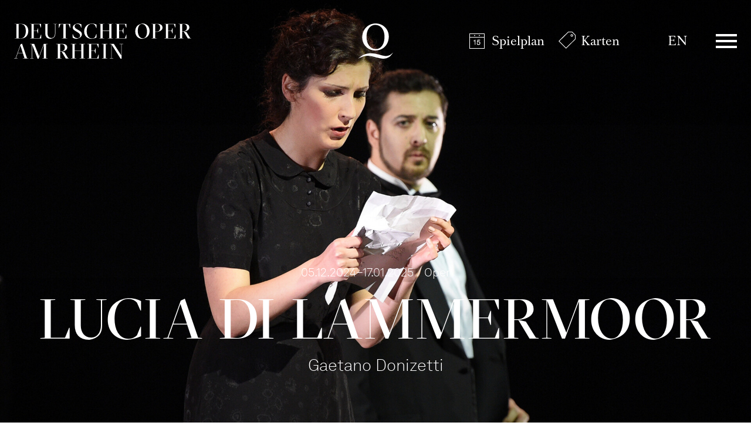

--- FILE ---
content_type: text/html; charset=utf-8
request_url: https://www.operamrhein.de/spielplan/kalender/2024-12/lucia-di-lammermoor/1823/
body_size: 52502
content:

<!DOCTYPE html>
<html lang="de" class="no-js">

<head><meta charset="utf-8" /><title>
	Lucia di Lammermoor | Deutsche Oper am Rhein
</title><meta name="description" content="Lucia di Lammermoor, Gaetano Donizetti, Eine politische Liebesgeschichte über Macht und Rache, inklusive Wahnsinnsarie" /><meta name="keywords" content="Oper, Theater, Düsseldorf, Duisburg, Kalender, Lucia di Lammermoor, Gaetano Donizetti" /><meta http-equiv="X-UA-Compatible" content="IE=edge">
<meta name="viewport" content="width=device-width, initial-scale=1.0, minimum-scale=1.0, maximum-scale=1.0, user-scalable=0">
<meta name="format-detection" content="telephone=no">

<!-- favicon -->
<link rel="apple-touch-icon" sizes="180x180" href="/apple-touch-icon.png">
<link rel="icon" type="image/png" sizes="32x32" href="/favicon-32x32.png">
<link rel="icon" type="image/png" sizes="16x16" href="/favicon-16x16.png">
<link rel="manifest" href="/site.webmanifest">
<link rel="mask-icon" href="/safari-pinned-tab.svg" color="#9e0823">
<meta name="msapplication-TileColor" content="#9e0823">
<meta name="theme-color" content="#ffffff">

<!-- meta tags for seo -->
<meta name="author" content="Deutsche Oper am Rhein" />
<meta name="generator" content="spiritec WebCMS für Opernhäuser und Theater" />
<meta name="robots" content="index, follow" />
<meta property="og:locale" content="de" />
<meta property="og:url" content="https://www.operamrhein.de/spielplan/a-z/lucia-di-lammermoor/" />
<meta property="og:image" content="/content-images/socialmediashare/4ff79e9123e5350841ac37c7ad98cad4/740/lucia_di_lammermoor_05_foto_hansjoergmichel.jpg" />
<link rel="canonical" href="https://www.operamrhein.de/spielplan/a-z/lucia-di-lammermoor/" />
<link href="/resources/css-bundles/all?v=da2ZhuEB9hq3mGEesVPz_0JsAKrtC4YJzsNVu_3Jubo1" rel="stylesheet"/>


<script src="/js-bundles/head?v=WH2gOWtOTaePE5VDzgCNkLddbKfh7TzGFvLFXIyz0XU1"></script>

<script>
    var SYSTEMURLBASE = '/';
    var CALLBACKURLBASE = '/callbacks/';
    var RESOURCES = {
        "IMAGE_ENLARGE": "Vergr&#246;&#223;ern",
        "IMAGE_REDUCE": "Verkleinern",
        "PRESSCART_ERROR_EMAIL": "Bitte geben Sie Ihre E-Mail-Adresse an.",
        "PRESSCART_ERROR_EDITORIALDEPARTMENT": "Bitte geben Sie Ihre Redaktion an.",
        "PRESSCART_FEEDBACK_DOCUMENTSSENT": "Ihre Pressemappe wurde Ihnen per E-Mail an die angegebene Adresse zugestellt.",
        "PRESSCART_REMOVEFROMCART": "Auswahl aufheben"
    };
    var PARAMETERNAMES = {
        "SEARCHTERM": "suchbegriff",
        "SEARCHPAGE": "seite"
    };
</script>

<script>
    window.spiritecApi.log = function () {}
</script>
</head>
<body id="ctl00_BodyElement" class="ua-chrome dev-desktoppc os-macos language-de colorscheme-oper">
    <script>document.documentElement.className = document.documentElement.className.replace(/\bno-js\b/, 'js');</script>
    <a id="top"></a>

    <div id="js-popup-hook" style="display: none;"></div>
    
    
<script>

window.componentInitialization.registerReadyEvent(function() {
    $('.fullsize.productionGallery').spiritecFullsize();

});
</script>


    <div id="ctl00_PageWrapperElement" class="page-wrapper">

        <header class="header header--transparent js-marker-include-in-scrolling-calculation" role="banner">

    <div class="page-outer">
        <div class="page-inner">
            <div class="header__content">

                <a href="/" class="header__textlogo" aria-label="">Deutsche Oper am Rhein</a>
                <a href="/" class="header__logo">Deutsche Oper am Rhein</a>

                <div class="header__quicklinks">
                    <ul class="menu1"><li class="level1 first menu-module-identifier-icon-spielplan"><a href="/spielplan/kalender/" class="level1">Spielplan</a></li><li class="level1 last menu-module-identifier-icon-karten"><a href="/karten/tickets/" class="level1">Karten</a></li></ul>
                </div>

                <div class="header__language">
                    <a class="header__languagelink" rel="alternate" hreflang="en" href="http://www.operamrhein.de/en/schedule/a-z/lucia-di-lammermoor/">EN</a>
                </div>

                <div class="header__menuiconwrapper">
                    <a href="#" class="header__menuburger js-marker-mainmenu-burger">Menü</a>
                </div>

                <div class="header__mainmenu">
                    <nav class="mainmenu" role="navigation">
                        <div class="mainmenu__header">
                            <div class="page-outer">
                                <div class="page-inner">
                                    <div class="mainmenu__headercontent">
                                        <a href="/" class="mainmenu__logo">Deutsche Oper am Rhein</a>
                                        <a href="#" class="mainmenu__close" aria-label="Hauptmenü schließen"></a>
                                    </div>
                                </div>
                            </div>
                        </div>
                        <div class="mainmenu__content">
                            <div class="page-outer">
                                <div class="page-inner">
                                    <div class="mainmenu__topmenu">
                                        <div class="mainmenu__quicklinks">
                                            <ul class="menu1"><li class="level1 first menu-module-identifier-icon-spielplan"><a href="/spielplan/kalender/" class="level1">Spielplan</a></li><li class="level1 last menu-module-identifier-icon-karten"><a href="/karten/tickets/" class="level1">Karten</a></li></ul>
                                        </div>

                                        <div class="mainmenu__language">
                                            <a class="mainmenu__languagelink" rel="alternate" hreflang="en" href="http://www.operamrhein.de/en/schedule/a-z/lucia-di-lammermoor/">EN</a>
                                        </div>
                                    </div>

                                    <div class="mainmenu__col">
                                        <div class="mainmenu__menu">
                                            <ul class="menu1"><li class="level1 first path-selected has-subitems menu-module-identifier-season"><a href="/spielplan/" class="level1">Spielplan</a><ul class="menu2"><li class="level2 first selected menu-module-identifier-schedule"><a href="/spielplan/kalender/" class="level2">Kalender</a></li><li class="level2 menu-module-identifier-season-anchor-1 menu-module-identifier-next-season-anchor-1 menu-module-identifier-auto-sort"><a href="/spielplan/produktionen/" class="level2">Produktionen</a></li><li class="level2 menu-module-identifier-season-anchor-2 menu-module-identifier-next-season-anchor-2 menu-module-identifier-auto-sort"><a href="/spielplan/entdecken/" class="level2">Entdecken</a></li><li class="level2 last"><a href="/spielplan/spielplan-navigator/" class="level2">Spielplan-Navigator</a></li></ul></li><li class="level1 has-subitems"><a href="/jung/" class="level1">Jung⁺</a><ul class="menu2"><li class="level2 first menu-module-identifier-season-anchor-3 menu-module-identifier-next-season-anchor-3 menu-module-identifier-auto-sort"><a href="/jung/programm/" class="level2">Programm</a></li><li class="level2"><a href="/jung/ueber-uns/" class="level2">&#220;ber uns</a></li><li class="level2"><a href="/jung/tickets/" class="level2">Tickets</a></li><li class="level2 last"><a href="http://www.operamrhein.de/spielplan/a-z/junger-dor-chor-on-stage/" class="level2">Junger DOR-Chor on stage</a></li></ul></li><li class="level1 has-subitems"><a href="/karten/" class="level1">Karten</a><ul class="menu2"><li class="level2 first"><a href="/karten/tickets/" class="level2">Tickets</a></li><li class="level2"><a href="/karten/abonnements/" class="level2">Abonnements</a></li><li class="level2"><a href="/karten/8er6er-junge-4er-karte/" class="level2">8er/6er-/Junge 4er-Karte</a></li><li class="level2"><a href="/karten/gruppen/" class="level2">Gruppen</a></li><li class="level2 last"><a href="/karten/gutscheine/" class="level2">Gutscheine</a></li></ul></li><li class="level1 has-subitems"><a href="/ihr-besuch/" class="level1">Ihr Besuch</a><ul class="menu2"><li class="level2 first"><a href="/ihr-besuch/opernhaus-duesseldorf/" class="level2">Opernhaus D&#252;sseldorf</a></li><li class="level2"><a href="/ihr-besuch/theater-duisburg/" class="level2">Theater Duisburg</a></li><li class="level2"><a href="/ihr-besuch/ufo/" class="level2">UFO</a></li><li class="level2"><a href="/ihr-besuch/balletthaus/" class="level2">Balletthaus</a></li><li class="level2 last"><a href="/ihr-besuch/how-to-oper/" class="level2">How to Oper</a></li></ul></li><li class="level1 last has-subitems"><a href="/ueber-uns/" class="level1">&#220;ber uns</a><ul class="menu2"><li class="level2 first"><a href="/ueber-uns/oper/" class="level2">Oper</a></li><li class="level2"><a href="/ueber-uns/ballett/" class="level2">Ballett</a></li><li class="level2"><a href="/ueber-uns/opernstudio/" class="level2">Opernstudio</a></li><li class="level2"><a href="/ueber-uns/menschen/" class="level2">Menschen</a></li><li class="level2"><a href="/ueber-uns/orchester/" class="level2">Orchester</a></li><li class="level2"><a href="/ueber-uns/leitbild/" class="level2">Leitbild</a></li><li class="level2 last"><a href="/ueber-uns/danke/" class="level2">Danke!</a></li></ul></li></ul>
                                        </div>
                                        <div class="mainmenu__metamenu">
                                            <ul class="menu1"><li class="level1 first"><a href="/opernhausderzukunft/" class="level1">Opernhaus der Zukunft</a></li><li class="level1"><a href="/kontakt/" class="level1">Kontakt</a></li><li class="level1"><a href="/newsletter-infos/" class="level1">Newsletter &amp; Downloads</a></li><li class="level1 menu-module-identifier-pressservice"><a href="/presse/" class="level1">Presse</a></li><li class="level1"><a href="/jobs/" class="level1">Jobs</a></li><li class="level1 last"><a href="/intranet/" class="level1">Intranet</a></li></ul>
                                        </div>
                                        
                                    </div>
                                </div>
                            </div>
                            <div class="socialmediaancor">
                                <div class="page-outer">
                                    <div class="page-inner">
                                        <div class="socialmedia">

                                            <div class="socialmediaicon__folder socialmediaicon__folder--inactive">
                                                <button class="socialmediaicon__icon socialmediaicon__icon--facebook" aria-label="Facebook"></button>
                                                <div class="socialmediaicon__foldericons">
                                                    <a target="_blank" href="https://www.facebook.com/jungeoperamrhein" class="socialmediaicon__subicon socialmediaicon__subicon--jungeoper socialmediaicon__icon socialmediaicon__icon--facebook" aria-label="Facebook: Deutsche Oper am Rhein"><span class="socialmediaicon__subiconcaption">Junge Oper</span></a>
                                                    <a target="_blank" href="https://www.facebook.com/ballettamrhein" class="socialmediaicon__subicon socialmediaicon__subicon--ballett socialmediaicon__icon socialmediaicon__icon--facebook" aria-label="Facebook: Deutsche Oper am Rhein"><span class="socialmediaicon__subiconcaption">Ballett</span></a>
                                                    <a target="_blank" href="https://www.facebook.com/operamrhein" class="socialmediaicon__subicon socialmediaicon__subicon--oper socialmediaicon__icon socialmediaicon__icon--facebook" aria-label="Facebook: Deutsche Oper am Rhein"><span class="socialmediaicon__subiconcaption">Oper</span></a>
                                                </div>
                                            </div>
                                            <div class="socialmediaicon__folder socialmediaicon__folder--inactive">
                                                <button class="socialmediaicon__icon socialmediaicon__icon--instagram" aria-label="Instagram"></button>
                                                <div class="socialmediaicon__foldericons">
                                                    <a target="_blank" href="https://www.instagram.com/ufo_junge_oper_urban" class="socialmediaicon__subicon socialmediaicon__subicon--jungeoperurban socialmediaicon__icon socialmediaicon__icon--instagram" aria-label="Instagram: Deutsche Oper am Rhein"><span class="socialmediaicon__subiconcaption">UFO - Junge Oper Urban</span></a>
                                                    <a target="_blank" href="https://www.instagram.com/jungeoperamrhein" class="socialmediaicon__subicon socialmediaicon__subicon--jungeoper socialmediaicon__icon socialmediaicon__icon--instagram" aria-label="Instagram: Deutsche Oper am Rhein"><span class="socialmediaicon__subiconcaption">Junge Oper</span></a>
                                                    <a target="_blank" href="https://www.instagram.com/ballettamrhein" class="socialmediaicon__subicon socialmediaicon__subicon--ballett socialmediaicon__icon socialmediaicon__icon--instagram" aria-label="Instagram: Deutsche Oper am Rhein"><span class="socialmediaicon__subiconcaption">Ballett</span></a>
                                                    <a target="_blank" href="https://www.instagram.com/operamrhein/" class="socialmediaicon__subicon socialmediaicon__subicon--oper socialmediaicon__icon socialmediaicon__icon--instagram" aria-label="Instagram: Deutsche Oper am Rhein"><span class="socialmediaicon__subiconcaption">Oper</span></a>
                                                </div>
                                            </div>
                                            <div class="socialmediaicon__folder socialmediaicon__folder--inactive">
                                                <button class="socialmediaicon__icon socialmediaicon__icon--youtube" aria-label="YouTube"></button>
                                                <div class="socialmediaicon__foldericons">
                                                    <a target="_blank" href="https://www.youtube.com/BallettamRhein11" class="socialmediaicon__subicon socialmediaicon__subicon--ballett socialmediaicon__icon socialmediaicon__icon--youtube" aria-label="Youtube: Deutsche Oper am Rhein"><span class="socialmediaicon__subiconcaption">Ballett</span></a>
                                                    <a target="_blank" href="https://www.youtube.com/DeutscheOperamRhein" class="socialmediaicon__subicon socialmediaicon__subicon--oper socialmediaicon__icon socialmediaicon__icon--youtube" aria-label="Youtube: Deutsche Oper am Rhein"><span class="socialmediaicon__subiconcaption">Oper</span></a>
                                                </div>
                                            </div>

                                        </div>
                                    </div>
                                </div>
                            </div>
                        </div>
                    </nav>
                </div>

            </div>
        </div>
    </div>
    
    
</header>



        <main class="page-content" role="main">
            
                        <div class="productionhead productionhead--hero --width-bleedoff --marginbottom-standard">
        <div class="productionhead__media js-medialoader js-medialoader-set-as-background --hide-tablet-portrait-down " data-image-url="/content-images/image720/4ff79e9123e5350841ac37c7ad98cad4/740/lucia_di_lammermoor_05_foto_hansjoergmichel.jpg"  ></div>
                <div class="productionhead__media js-medialoader js-medialoader-set-as-background --hide-tablet-landscape-up" data-image-url="/content-images/image720/397f02888e24442caeb0f941ee3d165f/741/lucia_di_lammermoor_05_foto_hansjoergmichel.jpg"  ></div>
        
        
        <div class="page-outer">
            <div class="page-inner">

                <div class="productionhead__content">
                    <div class="productionhead__headline">
                        <div class="headline">
                            <div class="headline__kicker">
                                                                <div>05.12.2024–17.01.2025 / Oper</div>
                                                                <div></div>
                            </div>
                            <h1 class="headline__headline">Lucia di Lammer&shy;moor</h1>
                                                                                    <div class="headline__subtitle">
                                <div>Gaetano Donizetti</div>
                            </div>
                                                                                </div>

                    </div>
                </div>

            </div>
        </div>
    </div>
    <div class="page-outer">    <div class="page-inner">                <div class="linktoparent linktoparent--linktype-browserback --margintop-none --marginbottom-standard">                    <a href="javascript:history.back();" class="linktoparent__link">Zurück</a>                </div>    </div></div>            <div class="page-outer">
    <div class="page-inner">

        <div class="nextperformance --width-medium --margintop-none --marginbottom-standard">

            <div class="nextperformance__col nextperformance__col--infos">
                <div class="nextperformance__maininfos">
                    <div class="nextperformance__left">
                        <div class="nextperformance__date">Fr 20.12.2024</div>
                    </div>
                    <div class="nextperformance__middle">
                        <div class="nextperformance__location">Opernhaus D&#252;sseldorf</div>
                    </div>
                </div>
                <div class="nextperformance__details">
                    <div class="nextperformance__left">
                        <div class="nextperformance__time">19:30 - 22:30</div>                                            </div>
                    <div class="nextperformance__middle">
                                                                        <div class="nextperformance__attributes"><div class="attribute__wrapper"><span class="nextperformance__category">Oper</span></div></div>
                                                                                            </div>
                </div>
            </div>

            <div class="nextperformance__col nextperformance__col--action">

                <div class="ticketbutton ticketbutton--inverted ticketbutton--with-ical ticketbutton--without-ticketbutton ">
                    <div class="ticketbutton__actions">
                        
                                                
                                                                                                                                                                
                                            </div>
                                        <div class="ticketbutton__info">

                                                
                                                                                                
                        
                        
                    </div>
                                    </div>
                
                
            </div>

        </div>

    </div>
</div>
<div class="page-outer accordion__pageouter">    <div class="page-inner">        <div class="accordion__item accordion__item--is-open --width-medium --margintop-none --marginbottom-none" data-directlink-anchor="beschreibung" data-accordion-urldisplayname="beschreibung" >            <div class="accordion__head"  >                <div class="accordion__title">Beschreibung</div>            </div>            <div class="accordion__body">            <div class="page-outer">
    <div class="page-inner">

        <div class="productioninfos --margintop-small --marginbottom-small">
            
            <div class="productioninfos__col productioninfos__col--left">
                                <div class="productioninfos__maininfo">
                    <div>Eine politische Liebesgeschichte über  Macht und Rache, inklusive Wahnsinnsarie</div>
                </div>
                
                <div class="productioninfos__textinfo">Dramma tragico in zwei Akten<br> Libretto von Salvatore Cammerano nach einem Roman von Walter Scott</div>                            </div>

            <div class="productioninfos__col productioninfos__col--right">
                <div class="productioninfos__metainfo productioninfos__metainfo--language">In italienischer Sprache mit deutschen &#220;bertiteln</div>                <div class="productioninfos__metainfo productioninfos__metainfo--duration">ca. 3 Stunden, eine Pause</div>                <div class="productioninfos__metainfo productioninfos__metainfo--agerecommendation">Empfohlen ab 14 Jahren</div>                            </div>
        
        </div>

    </div>
</div>
<div class="page-outer">    <div class="page-inner">        <div class="multicol multicol--align-left --width-medium --margintop-none --marginbottom-standard">            <div class="multicol__col multicol__col--spacing-default"><div class="page-outer">    <div class="page-inner">        <div class="richtext richtext--textdecoration-default richtext--size-default --width-narrow --margintop-none --marginbottom-none">            „Edgardo, du hast mich wieder!“, so beschwört Lucia di Lammermoor, die  schöne Wahnsinnige und wahnsinnig Liebende, ihr unbedingtes  Wunschdenken. Ein Denken, das sie entschlossen ihrer Realität  entgegensetzt. Von Intrigen, dem Streben nach Macht und einer  Familienfehde gegängelt, hat  sie – in Abwesenheit Edgardos und gegen  ihren Wunsch – Arturo geheiratet.  In unendlichem Schmerz gefangen,  fantasiert sie und entrückt dabei immer  weiter der Wirklichkeit: Der  Glaube an eine glückliche Zukunft mit ihrem Geliebten hält ihr Weltbild  lebendig, während sie getrieben von Kummer und Verzweiflung dem Tod  entgegenläuft.<br>                    </div>    </div></div>                    </div>            <div class="multicol__col multicol__col--spacing-default"><div class="page-outer">
    <div class="page-inner js-marker-crew-container">

        <div data-production="17" data-performance="1823">
    </div>

    </div>
</div>
            </div>        </div>    </div></div>                        </div>        </div>    </div></div>            <div class="page-outer accordion__pageouter">
    <div class="page-inner">

        <div class="accordion__item accordion__item--is-closed --width-medium --margintop-none --marginbottom-none" data-directlink-anchor="besetzung" data-accordion-urldisplayname="besetzung" >
            <div class="accordion__head"><div class="accordion__title">Besetzung</div></div>
            <div class="accordion__body">

                <div class="cast">

                    <div class="cast__dayselector js-marker-cast-selector" data-production="17" data-performance="1823" data-baselink="/spielplan/kalender/2024-12/lucia-di-lammermoor/1823/">
                        <select class="cast__select">
                                                        <option value="0">Standardbesetzung</option>
                                                                                </select>
                    </div>

                    <div class="js-marker-cast-container">
                        <div data-production="17" data-performance="1823">
    </div>
                    </div>
                </div>

            </div>
        </div>

    </div>
</div>
<div class="page-outer accordion__pageouter">    <div class="page-inner">        <div class="accordion__item accordion__item--is-closed --width-medium --margintop-none --marginbottom-large" data-directlink-anchor="handlung" data-accordion-urldisplayname="handlung" >            <div class="accordion__head"  >                <div class="accordion__title">Handlung</div>            </div>            <div class="accordion__body">            <div class="page-outer">    <div class="page-inner">        <div class="richtext richtext--textdecoration-default richtext--size-default --width-narrow --margintop-none --marginbottom-small">            <strong>Vorgeschichte</strong><br> Der Familienzwist zwischen den Ashtons und den Ravenswoods geht auf die  Zeit der Bürgerkriege zurück, als die Mittelklasse zu Reichtum kam,  während der alteingesessene Adel verarmte. Lord Enrico Ashtons Vater hat  den heruntergekommenen Ravenswoods das Schloss und fast alle Ländereien  abgenommen. Edgardo, der letzte Ravenswood, muss im verfallenen Turm  Wolferag hausen. Er glaubt, dass er durch Betrug um sein Erbe gebracht  worden sei. Aber auch Enrico Ashton befindet sich in Schwierigkeiten.  Die konservative Partei gewinnt ihre Macht zurück, und nur die familiäre  Bindung mit einer einflussreichen Familie kann seine Lage retten. So  hat er beschlossen, seine Schwester Lucia mit Lord Arturo Buklaw zu  verheiraten, damit seine Zukunft sichergestellt ist.  <br> <br> <strong>1. Bild</strong><br> Die Gefolgsleute Ashtons durchstreifen die Wälder von Ravenswood, um  nach einem unbekannten Eindringling zu suchen. Normanno vermutet, dass  es sich um Edgardo handelt, und lässt vor allem in der Richtung Wolferag  suchen. Enrico fürchtet, dass Lucia die Hand Arturos zurückweisen  könnte. Raimondo, der Geistliche des Schlosses, verlangt Rücksicht auf  die Trauer um die erst kürzlich verstorbene Mutter. Normanno fügt dem  hinzu, dass sich Lucia immer wieder mit einem jungen Kavalier treffe,  der ihr einst das Leben rettete. Er lässt durchblicken, dass es sich bei  diesem Mann durchaus um Edgardo handeln könne. Eine Verbindung mit dem  Todfeind wäre für Ashton schlimmer als ihr Tod. Die Gefolgsleute kehren  zurück mit der Nachricht, der Eindringling sei tatsächlich Edgardo.  Enrico schwört Rache. <br> <br><strong>2. Bild</strong><br> An einer Quelle wartet Lucia auf Edgardo. Um diese Quelle rankt sich  eine alte Legende, die Lucia ihrer Vertrauten Alisa erzählt: Hier habe  einst ein eifersüchtiger Ravenswood seine untreue Geliebte erstochen.  Auf einem nächtlichen Spaziergang ist Lucia der Verstorbenen begegnet;  als diese im Brunnen verschwand, färbte sich das Wasser blutrot.   Edgardo findet sich ein, um vorläufig von Lucia Abschied zu nehmen. Im  politischen Auftrag muss er Schottland verlassen; vorher möchte er sich  mit Ashton versöhnen und um Lucias Hand anhalten. Sie beschwört ihn  aber, ihre Liebe geheimzuhalten. Beide geloben sich vor Gott ewige  Treue. Edgardo verspricht, ihr aus dem Ausland Nachricht zu geben.  <br> <br><strong> 3. Bild</strong><br> Enrico erwartet seine Schwester. Er fürchtet immer noch, dass sie sich  seinen Plänen widersetzen könne. Normanno beruhigt ihn: Alle Briefe der  Geliebten seien abgefangen worden. Zudem habe er noch einen Brief  gefälscht, aus dem hervorgehe, dass Edgardo untreu geworden sei. Als  Lucia den gefälschten Brief gelesen hat, wünscht sie sich den Tod. Schon  beginnen die Vorbereitungen zum Hochzeitsfest, und Enrico bittet seine  Schwester eindringlich, ihm zu helfen, da ihr Edgardo doch für immer  verloren sei.  Raimondo teilt Lucia mit, er selbst habe durch einen  sicheren Boten Edgardo einen Brief geschickt, aber auch darauf sei keine  Antwort erfolgt. Da ihr Bund mit Ravenswood nicht vor der Kirche  geschlossen sei, könne man ihren Treueschwur für nichtig ansehen. Lucia  willigt in die Heirat mit Arturo ein. <br> <br><strong>4. Bild</strong><br> Die Hochzeitsgäste empfangen Lord Arturo Buklaw mit allen Ehren. Er  führt sich selbst als Retter Enricos ein. Lucia erscheint im Brautstaat.  Enrico entschuldigt ihre trübe Stimmung mit der Trauer um ihre  verstorbene Mutter. Sie unterschreibt unter geflüsterten Drohungen ihres  Bruders den Heiratsvertrag, als sei es ihr Todesurteil. Da erscheint  Edgardo. Mit Mühe kann Raimondo einen Zweikampf zwischen Enrico und  Edgardo verhindern. Als Edgardo den unterzeichneten Heiratsvertrag  sieht, verflucht er Lucia und das Haus Ashton.   <br> <br> <strong>5. Bild</strong><br> Ein Unwetter tobt um Wolferag. Enrico sucht Edgardo auf, um ihn zum  Zweikampf aufzufordern. Sie verabreden ein Treffen für den nächsten  Morgen an den Gräbern der Ravenswoods.  <br> <br> <strong>6. Bild</strong><br> In die ausgelassenen Hochzeitsfeierlichkeiten stürzt Raimondo mit der  Nachricht, dass Lucia im Brautgemach Arturo umgebracht habe und  wahnsinnig geworden sei. – Nun erscheint sie selbst. Sie ist nicht mehr  Herr ihrer Sinne: Zunächst glaubt sie das Gespenst von der Quelle zu  sehen, dann erlebt sie eine imaginäre Hochzeit mit Edgardo. Sie bittet  ihn um Vergebung und verspricht, für ihn im Himmel zu beten. Enrico muss  entsetzt einsehen, dass er seine Schwester in den Wahnsinn getrieben  hat. Raimondo macht Normanno für das Geschehen verantwortlich.   <br> <br> <strong>7. Bild</strong><br> Edgardo wartet am verabredeten Platz auf Enrico. Er will im Duell  sterben. Vorbeikommende Hochzeitsgäste berichten von dem entsetzlichen  Vorfall auf dem Fest. Lucia liege nun im Sterben, man hört bereits die  Totenglocken läuten. Edgardo will Lucia noch einmal sehen. Als Raimondo  ihm mitteilt, dass sie bereits gestorben sei, gibt er sich selbst den  Tod.                    </div>    </div></div>                    </div>        </div>    </div></div>            <div class="gallery --width-bleedof --margintop-none --marginbottom-standard">
    
    <div class="page-outer">
        <div class="page-inner">
            <div class="gallery__sizergutter"></div>
        </div>
    </div>

    <div class="gallery__screen">
        <div class="gallery__stagewrapper">
            <div class="page-outer">
                <div class="page-inner">
                    <div class="gallery__stage">
                        <div class="gallery__stagesizer"></div>
                        <div class="gallery__fullsizeicon"></div>
                    </div>
                </div>
            </div>
        </div>
        
        <div class="gallery__viewport">
            <div class="page-outer">
                <div class="page-inner">
                    <div class="gallery__strip"><div class="gallery__item js-marker-gallery" data-gallery-name="productionGallery" data-gallery-selected-item="mediaGalleryItem-Image-ProductionGallery-101-"><div class="gallery__itemoverlay"></div><div class="gallery__media"><img src="/blank-image/blank_1082_720.png" width="1082" height="720" alt="" class="gallery__image js-medialoader" data-image-url="/content-images/image720/ebcabdb5eac6b2c651e0d09f748390fe/742/lucia_di_lammermoor_01_foto_hansjoergmichel.jpg"></div><div class="gallery__imagecaption"><div class="gallery__caption">Hubert Walawski (Normanno), Herrenchor</div><div class="gallery__copyright">&copy; Hans J&#246;rg Michel</div></div><noscript><img src="/content-images/image720/ebcabdb5eac6b2c651e0d09f748390fe/742/lucia_di_lammermoor_01_foto_hansjoergmichel.jpg" alt="" width="1082" height="720"></noscript></div><div class="gallery__item js-marker-gallery" data-gallery-name="productionGallery" data-gallery-selected-item="mediaGalleryItem-Image-ProductionGallery-102-"><div class="gallery__itemoverlay"></div><div class="gallery__media"><img src="/blank-image/blank_1082_720.png" width="1082" height="720" alt="" class="gallery__image js-medialoader" data-image-url="/content-images/image720/c886b5bd701923752dc146d5851bc6a8/744/lucia_di_lammermoor_02_foto_hansjoergmichel.jpg"></div><div class="gallery__imagecaption"><div class="gallery__caption">Adela Zaharia (Lucia), Annika Kaschenz (Alisa)</div><div class="gallery__copyright">&copy; Hans J&#246;rg Michel</div></div><noscript><img src="/content-images/image720/c886b5bd701923752dc146d5851bc6a8/744/lucia_di_lammermoor_02_foto_hansjoergmichel.jpg" alt="" width="1082" height="720"></noscript></div><div class="gallery__item js-marker-gallery" data-gallery-name="productionGallery" data-gallery-selected-item="mediaGalleryItem-Image-ProductionGallery-103-"><div class="gallery__itemoverlay"></div><div class="gallery__media"><img src="/blank-image/blank_1082_720.png" width="1082" height="720" alt="" class="gallery__image js-medialoader" data-image-url="/content-images/image720/51e88aaa718c7cc669d65bd0c8c54922/745/lucia_di_lammermoor_03_foto_hansjoergmichel.jpg"></div><div class="gallery__imagecaption"><div class="gallery__caption">Adela Zaharia (Lucia), Annika Kaschenz (Alisa)</div><div class="gallery__copyright">&copy; Hans J&#246;rg Michel</div></div><noscript><img src="/content-images/image720/51e88aaa718c7cc669d65bd0c8c54922/745/lucia_di_lammermoor_03_foto_hansjoergmichel.jpg" alt="" width="1082" height="720"></noscript></div><div class="gallery__item js-marker-gallery" data-gallery-name="productionGallery" data-gallery-selected-item="mediaGalleryItem-Image-ProductionGallery-104-"><div class="gallery__itemoverlay"></div><div class="gallery__media"><img src="/blank-image/blank_1082_720.png" width="1082" height="720" alt="" class="gallery__image js-medialoader" data-image-url="/content-images/image720/7c1c83b1689f59697d4a50affc3d4071/746/lucia_di_lammermoor_04_foto_hansjoergmichel.jpg"></div><div class="gallery__imagecaption"><div class="gallery__caption">Adela Zaharia (Lucia), Georgy Vasiliev (Edgardo)</div><div class="gallery__copyright">&copy; Hans J&#246;rg Michel</div></div><noscript><img src="/content-images/image720/7c1c83b1689f59697d4a50affc3d4071/746/lucia_di_lammermoor_04_foto_hansjoergmichel.jpg" alt="" width="1082" height="720"></noscript></div><div class="gallery__item js-marker-gallery" data-gallery-name="productionGallery" data-gallery-selected-item="mediaGalleryItem-Image-ProductionGallery-105-"><div class="gallery__itemoverlay"></div><div class="gallery__media"><img src="/blank-image/blank_1083_720.png" width="1083" height="720" alt="" class="gallery__image js-medialoader" data-image-url="/content-images/image720/98d1ea21986d4769988c22a8bd080b87/747/lucia_di_lammermoor_05_foto_hansjoergmichel.jpg"></div><div class="gallery__imagecaption"><div class="gallery__caption">Adela Zaharia (Lucia), Bogdan Baciu (Enrico)</div><div class="gallery__copyright">&copy; Hans J&#246;rg Michel</div></div><noscript><img src="/content-images/image720/98d1ea21986d4769988c22a8bd080b87/747/lucia_di_lammermoor_05_foto_hansjoergmichel.jpg" alt="" width="1083" height="720"></noscript></div><div class="gallery__item js-marker-gallery" data-gallery-name="productionGallery" data-gallery-selected-item="mediaGalleryItem-Image-ProductionGallery-106-"><div class="gallery__itemoverlay"></div><div class="gallery__media"><img src="/blank-image/blank_1082_720.png" width="1082" height="720" alt="" class="gallery__image js-medialoader" data-image-url="/content-images/image720/d0d36b1b4aaac077e96238e50231fd2d/748/lucia_di_lammermoor_06_foto_hansjoergmichel.jpg"></div><div class="gallery__imagecaption"><div class="gallery__caption">Bogdan Taloş (Raimondo), Adela Zaharia (Lucia)</div><div class="gallery__copyright">&copy; Hans J&#246;rg Michel</div></div><noscript><img src="/content-images/image720/d0d36b1b4aaac077e96238e50231fd2d/748/lucia_di_lammermoor_06_foto_hansjoergmichel.jpg" alt="" width="1082" height="720"></noscript></div><div class="gallery__item js-marker-gallery" data-gallery-name="productionGallery" data-gallery-selected-item="mediaGalleryItem-Image-ProductionGallery-107-"><div class="gallery__itemoverlay"></div><div class="gallery__media"><img src="/blank-image/blank_1082_720.png" width="1082" height="720" alt="" class="gallery__image js-medialoader" data-image-url="/content-images/image720/c141b7c250f731cb2b5ae0b7281ad005/749/lucia_di_lammermoor_07_foto_hansjoergmichel.jpg"></div><div class="gallery__imagecaption"><div class="gallery__caption">Bogdan Baciu (Enrico), Adela Zaharia (Lucia), Hubert Walawski (Normanno), Bruce Rankin (Arturo), Chor</div><div class="gallery__copyright">&copy; Hans J&#246;rg Michel</div></div><noscript><img src="/content-images/image720/c141b7c250f731cb2b5ae0b7281ad005/749/lucia_di_lammermoor_07_foto_hansjoergmichel.jpg" alt="" width="1082" height="720"></noscript></div><div class="gallery__item js-marker-gallery" data-gallery-name="productionGallery" data-gallery-selected-item="mediaGalleryItem-Image-ProductionGallery-108-"><div class="gallery__itemoverlay"></div><div class="gallery__media"><img src="/blank-image/blank_1067_720.png" width="1067" height="720" alt="" class="gallery__image js-medialoader" data-image-url="/content-images/image720/b0072dcd4ea69ea5fd24ee538208f250/750/lucia_di_lammermoor_09_foto_hansjoergmichel.jpg"></div><div class="gallery__imagecaption"><div class="gallery__caption">Annika Kaschenz (Alisa), Hubert Walawski (Normanno), Chor</div><div class="gallery__copyright">&copy; Hans J&#246;rg Michel</div></div><noscript><img src="/content-images/image720/b0072dcd4ea69ea5fd24ee538208f250/750/lucia_di_lammermoor_09_foto_hansjoergmichel.jpg" alt="" width="1067" height="720"></noscript></div><div class="gallery__item js-marker-gallery" data-gallery-name="productionGallery" data-gallery-selected-item="mediaGalleryItem-Image-ProductionGallery-109-"><div class="gallery__itemoverlay"></div><div class="gallery__media"><img src="/blank-image/blank_1107_720.png" width="1107" height="720" alt="" class="gallery__image js-medialoader" data-image-url="/content-images/image720/fe6ce7a28d5a4e9ba9909070c9c52a0e/751/lucia_di_lammermoor_11_foto_hansjoergmichel.jpg"></div><div class="gallery__imagecaption"><div class="gallery__caption">Adela Zaharia (Lucia), Bogdan Taloş (Raimondo)</div><div class="gallery__copyright">&copy; Hans J&#246;rg Michel</div></div><noscript><img src="/content-images/image720/fe6ce7a28d5a4e9ba9909070c9c52a0e/751/lucia_di_lammermoor_11_foto_hansjoergmichel.jpg" alt="" width="1107" height="720"></noscript></div><div class="gallery__item js-marker-gallery" data-gallery-name="productionGallery" data-gallery-selected-item="mediaGalleryItem-Image-ProductionGallery-110-"><div class="gallery__itemoverlay"></div><div class="gallery__media"><img src="/blank-image/blank_1082_720.png" width="1082" height="720" alt="" class="gallery__image js-medialoader" data-image-url="/content-images/image720/0419515466a17e2f664a250fd85280ab/752/lucia_di_lammermoor_12_foto_hansjoergmichel.jpg"></div><div class="gallery__imagecaption"><div class="gallery__caption">Bogdan Baciu (Enrico), Annika Kaschenz (Alisa), Adela Zaharia (Lucia), Bogdan Taloş (Raimondo), Chor</div><div class="gallery__copyright">&copy; Hans J&#246;rg Michel</div></div><noscript><img src="/content-images/image720/0419515466a17e2f664a250fd85280ab/752/lucia_di_lammermoor_12_foto_hansjoergmichel.jpg" alt="" width="1082" height="720"></noscript></div><div class="gallery__item js-marker-gallery" data-gallery-name="productionGallery" data-gallery-selected-item="mediaGalleryItem-Image-ProductionGallery-111-"><div class="gallery__itemoverlay"></div><div class="gallery__media"><img src="/blank-image/blank_1086_720.png" width="1086" height="720" alt="" class="gallery__image js-medialoader" data-image-url="/content-images/image720/ecd28da319ec28cc163cac326b60b012/753/lucia_di_lammermoor_13_foto_hansjoergmichel.jpg"></div><div class="gallery__imagecaption"><div class="gallery__caption">Georgy Vasiliev (Edgardo)</div><div class="gallery__copyright">&copy; Hans J&#246;rg Michel</div></div><noscript><img src="/content-images/image720/ecd28da319ec28cc163cac326b60b012/753/lucia_di_lammermoor_13_foto_hansjoergmichel.jpg" alt="" width="1086" height="720"></noscript></div><div class="gallery__item js-marker-gallery" data-gallery-name="productionGallery" data-gallery-selected-item="mediaGalleryItem-Image-ProductionGallery-112-"><div class="gallery__itemoverlay"></div><div class="gallery__media"><img src="/blank-image/blank_1082_720.png" width="1082" height="720" alt="" class="gallery__image js-medialoader" data-image-url="/content-images/image720/f7a0390aa12f9c465afa6ee5ac9017bc/754/lucia_di_lammermoor_14_foto_hansjoergmichel.jpg"></div><div class="gallery__imagecaption"><div class="gallery__caption">Georgy Vasiliev (Edgardo), Bogdan Taloş (Raimondo), Herrenchor</div><div class="gallery__copyright">&copy; Hans J&#246;rg Michel</div></div><noscript><img src="/content-images/image720/f7a0390aa12f9c465afa6ee5ac9017bc/754/lucia_di_lammermoor_14_foto_hansjoergmichel.jpg" alt="" width="1082" height="720"></noscript></div>                </div>
                </div>
            </div>
        </div>
    </div>

    <div class="page-outer">
        <div class="page-inner">
            <div class="gallery__bottom --width-wide">
                <div class="gallery__actionwrapper">
                    <a href="#" class="gallery__control gallery__control--prev"></a>
                    <span class="gallery__counter"></span>
                    <a href="#" class="gallery__control gallery__control--next"></a>
                </div>
                <div class="gallery__captionwrapper"></div>
            </div>
        </div>
    </div>
</div>
            <div class="page-outer">    <div class="page-inner">        <div class="--width-wide">            <div class="mediaplugin --margintop-none --marginbottom-large">                <div class="mediaplugin__youtubewrapper js-3rdparty-embed" data-media-id="Zecv9oKldpQ" data-embed-type="youtube" data-placeholder-image="https://www.operamrhein.de/images/7530f0453c05b1ba2ef808484149d4fa/2136/thumbnails_luciadilammermoor.jpg" data-embed-layout=""></div>            </div>        </div>    </div></div>            <div class="page-outer accordion__pageouter productionaudiointroduction">
    <div class="page-inner">

        <div class="accordion__item accordion__item--is-open --width-medium --margintop-none --marginbottom-standard" data-directlink-anchor="opernfuehrer-audio" data-accordion-urldisplayname="opernfuehrer-audio" >
            <div class="accordion__head"><div class="accordion__title">Opernführer Audio</div></div>
            <div class="accordion__body">

                <div class="page-outer">
                    <div class="page-inner">

                        <div class="multicol multicol--multicol50 --width-narrow">
                            <div class="multicol__col multicol__col--spacing-default">

                                <div class="page-outer">
                                    <div class="page-inner">
                                        <div class="richtext richtext--textdecoration-default richtext--size-default --width-narrow --marginbottom-small">

                                                                                        „Lucia di Lammermoor“ ist ein  Glanzstück des Belcanto-Repertoires. Die tragische Geschichte um die junge  Lucia Ashton, ihren Geliebten Edgardo und Lucias rachsüchtigen Bruder Enrico  versetzte schon 1835 das neapolitanische Publikum in Begeisterungsstürme und  hat von ihrem Glanz und musikalischen Virtuosität bis heute kein Stück  eingebüßt. Einen kurzen Einblick in  die Oper gibt Ihnen hier Dramaturgin Juliane Schunke. Den Opernführer in  der Live-Version können Sie 30 Minuten vor jeder Vorstellung im Foyer erleben.<br><br><i>Dauer: 12:03 Minuten</i>
                                            
                                        </div>
                                    </div>
                                </div>

                            </div>
                            <div class="multicol__col multicol__col--spacing-default">

                                <div class="mediaplayer --marginbottom-small">
                                    <div class="mediaplayer__wrapper js-mediaplayer  " data-audio="https://www.operamrhein.de/download/13603/lucia_intro.mp3" target="_blank" data-startimage="/content-images/image720/73fd536aa63519bc248eb77e01c5562c/13604/lucia_di_lammermoor_08_foto_hansjoergmichel.jpg" alt="" width="1280" height="720"></div>
                                </div>

                            </div>
                        </div>

                    </div>
                </div>

            </div>
        </div>

    </div>
</div>
<div class="page-outer">    <div class="page-inner">        <div class="separator separator--color-default --width-ultrawide --margintop-none --marginbottom-large"><hr></div>    </div></div>        <div class="page-outer">    <div class="page-inner">        <div class="headline headline--size-h3 headline--align-standard --width-wide --margintop-none --marginbottom-standard">                                    <h3 class="headline__headline">                                    Wei&shy;te&shy;re Em&shy;pfeh&shy;lung&shy;en                                    </h3>                                </div>    </div></div>                    



        </main> <!-- page-content -->

        

<footer class="footer" role="contentinfo">
    
    <div class="page-outer">
        <div class="page-inner">
            <div class="footer__content">
                
                <div class="footer__top">
                    <div class="socialmedia">

                        <div class="socialmediaicon__folder socialmediaicon__folder--inactive">
                            <button class="socialmediaicon__icon socialmediaicon__icon--facebook" aria-label="Facebook"></button>
                            <div class="socialmediaicon__foldericons">
                                <a target="_blank" href="https://www.facebook.com/jungeoperamrhein" class="socialmediaicon__subicon socialmediaicon__subicon--jungeoper socialmediaicon__icon socialmediaicon__icon--facebook" aria-label="Facebook: Deutsche Oper am Rhein"><span class="socialmediaicon__subiconcaption">Junge Oper</span></a>
                                <a target="_blank" href="https://www.facebook.com/ballettamrhein" class="socialmediaicon__subicon socialmediaicon__subicon--ballett socialmediaicon__icon socialmediaicon__icon--facebook" aria-label="Facebook: Deutsche Oper am Rhein"><span class="socialmediaicon__subiconcaption">Ballett</span></a>
                                <a target="_blank" href="https://www.facebook.com/operamrhein" class="socialmediaicon__subicon socialmediaicon__subicon--oper socialmediaicon__icon socialmediaicon__icon--facebook" aria-label="Facebook: Deutsche Oper am Rhein"><span class="socialmediaicon__subiconcaption">Oper</span></a>
                            </div>
                        </div>
                        <div class="socialmediaicon__folder socialmediaicon__folder--inactive">
                            <button class="socialmediaicon__icon socialmediaicon__icon--instagram" aria-label="Instagram"></button>
                            <div class="socialmediaicon__foldericons">
                                <a target="_blank" href="https://www.instagram.com/ufo_junge_oper_urban" class="socialmediaicon__subicon socialmediaicon__subicon--jungeoperurban socialmediaicon__icon socialmediaicon__icon--instagram" aria-label="Instagram: Deutsche Oper am Rhein"><span class="socialmediaicon__subiconcaption">UFO - Junge Oper Urban</span></a>
                                <a target="_blank" href="https://www.instagram.com/jungeoperamrhein" class="socialmediaicon__subicon socialmediaicon__subicon--jungeoper socialmediaicon__icon socialmediaicon__icon--instagram" aria-label="Instagram: Deutsche Oper am Rhein"><span class="socialmediaicon__subiconcaption">Junge Oper</span></a>
                                <a target="_blank" href="https://www.instagram.com/ballettamrhein" class="socialmediaicon__subicon socialmediaicon__subicon--ballett socialmediaicon__icon socialmediaicon__icon--instagram" aria-label="Instagram: Deutsche Oper am Rhein"><span class="socialmediaicon__subiconcaption">Ballett</span></a>
                                <a target="_blank" href="https://www.instagram.com/operamrhein/" class="socialmediaicon__subicon socialmediaicon__subicon--oper socialmediaicon__icon socialmediaicon__icon--instagram" aria-label="Instagram: Deutsche Oper am Rhein"><span class="socialmediaicon__subiconcaption">Oper</span></a>
                            </div>
                        </div>
                        <div class="socialmediaicon__folder socialmediaicon__folder--inactive">
                            <button class="socialmediaicon__icon socialmediaicon__icon--youtube" aria-label="YouTube"></button>
                            <div class="socialmediaicon__foldericons">
                                <a target="_blank" href="https://www.youtube.com/BallettamRhein11" class="socialmediaicon__subicon socialmediaicon__subicon--ballett socialmediaicon__icon socialmediaicon__icon--youtube" aria-label="Youtube: Deutsche Oper am Rhein"><span class="socialmediaicon__subiconcaption">Ballett</span></a>
                                <a target="_blank" href="https://www.youtube.com/DeutscheOperamRhein" class="socialmediaicon__subicon socialmediaicon__subicon--oper socialmediaicon__icon socialmediaicon__icon--youtube" aria-label="Youtube: Deutsche Oper am Rhein"><span class="socialmediaicon__subiconcaption">Oper</span></a>
                            </div>
                        </div>

                    </div>
                </div>

                <div class="footer__bottom">
                    <div class="footer__bottomcontent">

                        <div class="footer__navi footer__navi--left">
                            <ul class="menu1"><li class="level1 first"><a href="/erklaerung-zur-barrierefreiheit/" class="level1">Erkl&#228;rung zur Barrierefreiheit</a></li><li class="level1 last"><a href="/impressum/" class="level1">Impressum</a></li></ul>
                        </div>
                        
                        <div class="footer__logowrapper">
                            <a href="#" class="footer__logo" aria-label="">Deutsche Oper am Rhein</a>
                        </div>
                        
                        <div class="footer__navi footer__navi--right">
                            <ul class="menu1"><li class="level1 first"><a href="/datenschutz/" class="level1">Datenschutz</a></li><li class="level1 last"><a href="/agb/" class="level1">AGB</a></li></ul>
                        </div>

                        
                    </div>
                </div>

            </div>
        </div>
    </div>
    
    
</footer>

    </div> <!-- page-wrapper -->

    <script src="/js-bundles/footer?v=s_XHe1T__76izteTQfabsdibCX-OMQ_eDuzoRmGBsno1"></script>


<script>
    $(document).ready(function () { window.componentInitialization.triggerReadyEvent(); });
</script>


<!-- Copyright (c) 2000-2022 etracker GmbH. All rights reserved. -->
<!-- This material may not be reproduced, displayed, modified or distributed -->
<!-- without the express prior written permission of the copyright holder. -->
<!-- etracker tracklet 5.0 -->
<script type="text/javascript">
    // var et_pagename = "";
    // var et_areas = "";
    // var et_tval = 0;
    // var et_tsale = 0;
    // var et_tonr = "";
    // var et_basket = "";
</script>
<script id="_etLoader" type="text/javascript" charset="UTF-8" data-block-cookies="true" data-respect-dnt="true" data-secure-code="3ssppV" src="//code.etracker.com/code/e.js" async></script>
<!-- etracker tracklet 5.0 end --> 


</body>
</html>
